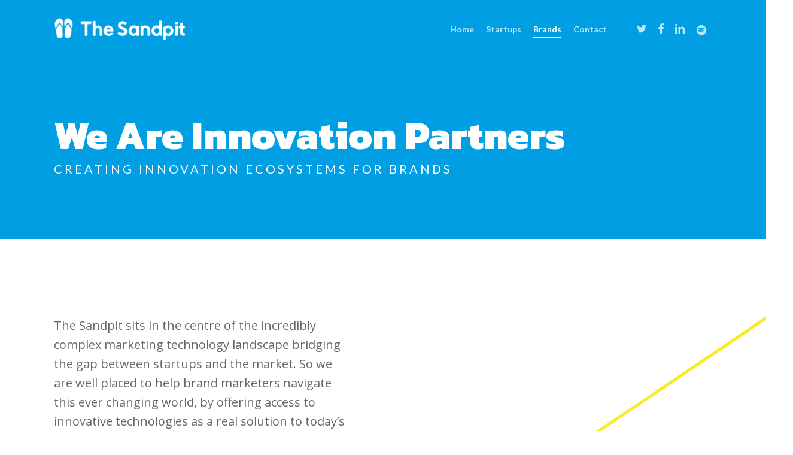

--- FILE ---
content_type: text/plain
request_url: https://www.google-analytics.com/j/collect?v=1&_v=j102&a=1909884786&t=pageview&_s=1&dl=http%3A%2F%2Fwww.thesandpit.com%2Fbrands%2F&ul=en-us%40posix&dt=Brands%20%E2%80%93%20The%20Sandpit&sr=1280x720&vp=1280x720&_u=IEBAAEABAAAAACAAI~&jid=1153304852&gjid=1884450698&cid=2141860428.1769627437&tid=UA-63856157-1&_gid=927691680.1769627437&_r=1&_slc=1&z=197221029
body_size: -451
content:
2,cG-45DX6TMK7C